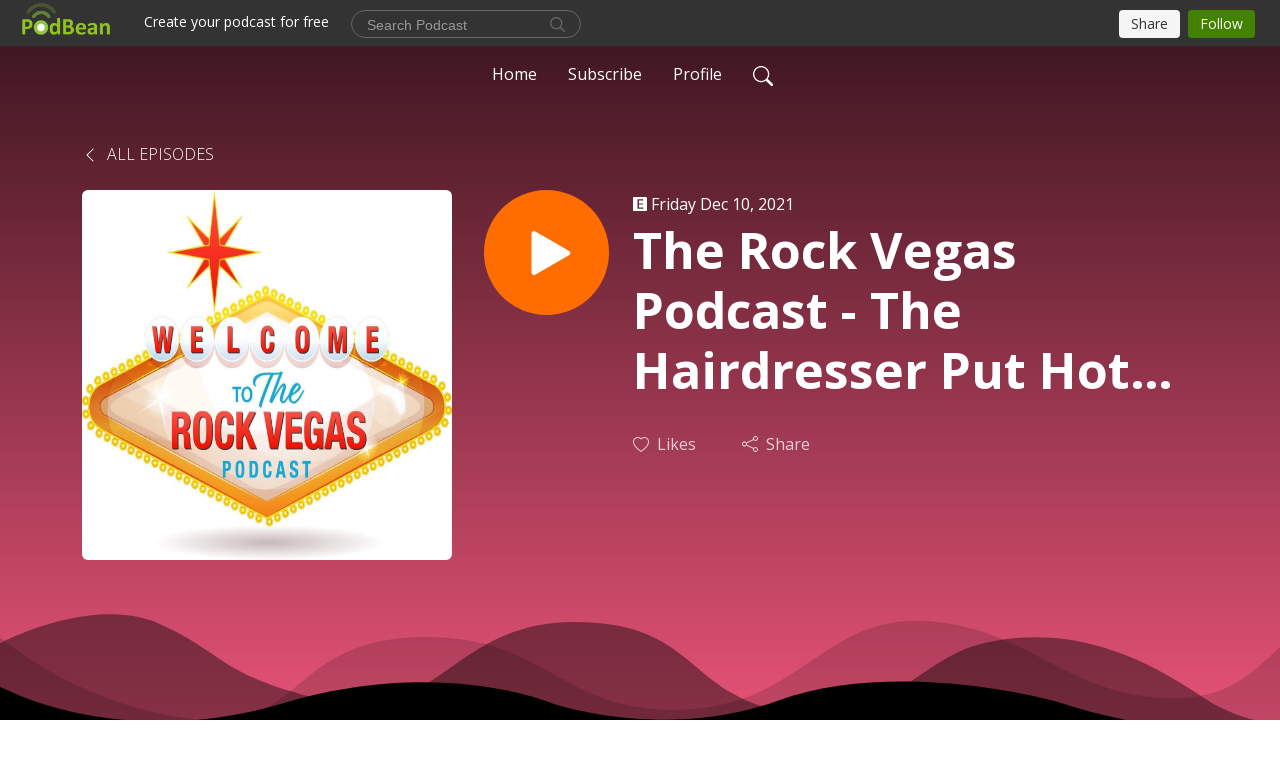

--- FILE ---
content_type: text/html; charset=UTF-8
request_url: https://d2rpodcast.podbean.com/e/the-rock-vegas-podcast-the-hairdresser-put-hot-cat-turds-in-my-hair/
body_size: 9561
content:
<!DOCTYPE html>
<html  data-head-attrs=""  lang="en">
<head>
  <meta charset="UTF-8">
  <meta name="viewport" content="width=device-width, initial-scale=1.0">
  <meta name="mobile-web-app-capable" content="yes">
  <meta name="apple-mobile-web-app-status-bar-style" content="black">
  <meta name="theme-color" content="#ffffff">
  <link rel="stylesheet" href="https://cdnjs.cloudflare.com/ajax/libs/twitter-bootstrap/5.0.1/css/bootstrap.min.css" integrity="sha512-Ez0cGzNzHR1tYAv56860NLspgUGuQw16GiOOp/I2LuTmpSK9xDXlgJz3XN4cnpXWDmkNBKXR/VDMTCnAaEooxA==" crossorigin="anonymous" referrerpolicy="no-referrer" />
  <link rel="preconnect" href="https://fonts.googleapis.com">
  <link rel="preconnect" href="https://fonts.gstatic.com" crossorigin>
  <script type="module" crossorigin src="https://pbcdn1.podbean.com/fs1/user-site-dist/assets/index.1ad62341.js"></script>
    <link rel="modulepreload" href="https://pbcdn1.podbean.com/fs1/user-site-dist/assets/vendor.7a484e8a.js">
    <link rel="stylesheet" href="https://pbcdn1.podbean.com/fs1/user-site-dist/assets/index.d710f70e.css">
  <link rel="manifest" href="/user-site/manifest.webmanifest" crossorigin="use-credentials"><title>The Rock Vegas Podcast - The Hairdresser Put Hot Cat Turds In My Hair | D2R Podcast Network</title><link rel="icon" href="https://www.podbean.com/favicon.ico"><link rel="apple-touch-icon" href="https://www.podbean.com/favicon.ico"><meta property="og:title" content="The Rock Vegas Podcast - The Hairdresser Put Hot Cat Turds In My Hair | D2R Podcast Network"><meta property="og:image" content="https://d2bwo9zemjwxh5.cloudfront.net/ep-logo/pbblog549239/RVP_LOGO_UPDATED2020_1200x628.jpg?s=4acbd20f42318696b6a1388a1b8e9b14&amp;e=jpg"><meta property="og:type" content="article"><meta property="og:url" content="https://d2rpodcast.podbean.com/e/the-rock-vegas-podcast-the-hairdresser-put-hot-cat-turds-in-my-hair/"><meta property="og:description" content="Dreem2Reality Entertainment presents The Rock Vegas Podcast.
 
On today&#39;s show: Ryan and Dave host! The guys start the show with a Mad Lib before jumping into the first 9 minutes of Yellowstone, season 4. Then, Dave reviews episode 1 of the newest season of Dexter. After that, the guys watch trailers for Disjointed, Unforgivable, and Red Notice. The guys round out the show with a Mad Lib. Enjoy the eargasms!
 
It&#39;s that time of year again! Need a great gift idea for yourself or someone you know? Then, you should most definitely buy Dave&#39;s latest book, Love Me...Please, which is for sale on Amazon. Go to d2rpn.com, click the Amazon banner, search: Love Me...Please by Dave Block and buy it.
(https://www.amazon.com/?ref_=assoc_tag_ph_1390604847723&amp;_encoding=UTF8&amp;camp=1789&amp;creative=9325&amp;linkCode=pf4&amp;tag=d2rpn-20&amp;linkId=2dfed0cf338d959d501b4d77675de73f)
 
Do you have eyes and like to laugh? Then, be sure to check out The Rock Vegas Puppet Show on YouTube!! Don&#39;t forget to subscribe so you won&#39;t miss any future episodes. (https://tinyurl.com/rockvegaspuppetshow)
 
Please subscribe to the D2R Podcast Network on the Apple Podcast app and don&#39;t forget to rate and review while you&#39;re there. You can also find the D2R Podcast Network on any podcast streaming app. Just search: D2R PODCAST NETWORK and subscribe.
 
The guys would love to hear from you! Feel free to call the podcast hotline and have your voice heard on a future episode. Dial 872-242-8311 (USA-CHAT-311) and leave a message and we will play your voicemail and answer your questions live on an upcoming episode!
 
If you enjoy listening to The D2R Podcast Network, then spread the word to everyone you know. Your word of mouth is our best advertising method and we appreciate your support. Thanks for listening and share!"><meta name="description" content="Dreem2Reality Entertainment presents The Rock Vegas Podcast.
 
On today&#39;s show: Ryan and Dave host! The guys start the show with a Mad Lib before jumping into the first 9 minutes of Yellowstone, season 4. Then, Dave reviews episode 1 of the newest season of Dexter. After that, the guys watch trailers for Disjointed, Unforgivable, and Red Notice. The guys round out the show with a Mad Lib. Enjoy the eargasms!
 
It&#39;s that time of year again! Need a great gift idea for yourself or someone you know? Then, you should most definitely buy Dave&#39;s latest book, Love Me...Please, which is for sale on Amazon. Go to d2rpn.com, click the Amazon banner, search: Love Me...Please by Dave Block and buy it.
(https://www.amazon.com/?ref_=assoc_tag_ph_1390604847723&amp;_encoding=UTF8&amp;camp=1789&amp;creative=9325&amp;linkCode=pf4&amp;tag=d2rpn-20&amp;linkId=2dfed0cf338d959d501b4d77675de73f)
 
Do you have eyes and like to laugh? Then, be sure to check out The Rock Vegas Puppet Show on YouTube!! Don&#39;t forget to subscribe so you won&#39;t miss any future episodes. (https://tinyurl.com/rockvegaspuppetshow)
 
Please subscribe to the D2R Podcast Network on the Apple Podcast app and don&#39;t forget to rate and review while you&#39;re there. You can also find the D2R Podcast Network on any podcast streaming app. Just search: D2R PODCAST NETWORK and subscribe.
 
The guys would love to hear from you! Feel free to call the podcast hotline and have your voice heard on a future episode. Dial 872-242-8311 (USA-CHAT-311) and leave a message and we will play your voicemail and answer your questions live on an upcoming episode!
 
If you enjoy listening to The D2R Podcast Network, then spread the word to everyone you know. Your word of mouth is our best advertising method and we appreciate your support. Thanks for listening and share!"><meta name="twitter:card" content="player"><meta name="twitter:site" content="@podbeancom"><meta name="twitter:url" content="https://d2rpodcast.podbean.com/e/the-rock-vegas-podcast-the-hairdresser-put-hot-cat-turds-in-my-hair/"><meta name="twitter:title" content="The Rock Vegas Podcast - The Hairdresser Put Hot Cat Turds In My Hair | D2R Podcast Network"><meta name="twitter:description" content="Dreem2Reality Entertainment presents The Rock Vegas Podcast.
 
On today&#39;s show: Ryan and Dave host! The guys start the show with a Mad Lib before jumping into the first 9 minutes of Yellowstone, season 4. Then, Dave reviews episode 1 of the newest season of Dexter. After that, the guys watch trailers for Disjointed, Unforgivable, and Red Notice. The guys round out the show with a Mad Lib. Enjoy the eargasms!
 
It&#39;s that time of year again! Need a great gift idea for yourself or someone you know? Then, you should most definitely buy Dave&#39;s latest book, Love Me...Please, which is for sale on Amazon. Go to d2rpn.com, click the Amazon banner, search: Love Me...Please by Dave Block and buy it.
(https://www.amazon.com/?ref_=assoc_tag_ph_1390604847723&amp;_encoding=UTF8&amp;camp=1789&amp;creative=9325&amp;linkCode=pf4&amp;tag=d2rpn-20&amp;linkId=2dfed0cf338d959d501b4d77675de73f)
 
Do you have eyes and like to laugh? Then, be sure to check out The Rock Vegas Puppet Show on YouTube!! Don&#39;t forget to subscribe so you won&#39;t miss any future episodes. (https://tinyurl.com/rockvegaspuppetshow)
 
Please subscribe to the D2R Podcast Network on the Apple Podcast app and don&#39;t forget to rate and review while you&#39;re there. You can also find the D2R Podcast Network on any podcast streaming app. Just search: D2R PODCAST NETWORK and subscribe.
 
The guys would love to hear from you! Feel free to call the podcast hotline and have your voice heard on a future episode. Dial 872-242-8311 (USA-CHAT-311) and leave a message and we will play your voicemail and answer your questions live on an upcoming episode!
 
If you enjoy listening to The D2R Podcast Network, then spread the word to everyone you know. Your word of mouth is our best advertising method and we appreciate your support. Thanks for listening and share!"><meta name="twitter:image" content="https://d2bwo9zemjwxh5.cloudfront.net/ep-logo/pbblog549239/RVP_LOGO_UPDATED2020_1200x628.jpg?s=4acbd20f42318696b6a1388a1b8e9b14&amp;e=jpg"><meta name="twitter:player" content="https://www.podbean.com/player-v2/?i=nuri6-114ba28&amp;square=1"><meta name="twitter:player:width" content="420"><meta name="twitter:player:height" content="420"><meta http-equiv="Content-Type" content="text/html; charset=UTF-8"><meta http-equiv="Content-Language" content="en-us"><meta name="generator" content="Podbean 3.2"><meta name="viewport" content="width=device-width, user-scalable=no, initial-scale=1.0, minimum-scale=1.0, maximum-scale=1.0"><meta name="author" content="PodBean Development"><meta name="Copyright" content="PodBean"><meta name="HandheldFriendly" content="True"><meta name="MobileOptimized" content="MobileOptimized"><meta name="robots" content="all"><meta name="twitter:app:id:googleplay" content="com.podbean.app.podcast"><meta name="twitter:app:id:ipad" content="973361050"><meta name="twitter:app:id:iphone" content="973361050"><meta name="twitter:app:name:googleplay" content="Podbean"><meta name="twitter:app:name:ipad" content="Podbean"><meta name="twitter:app:name:iphone" content="Podbean"><script type="application/ld+json">{"@context":"https://schema.org/","@type":"PodcastEpisode","url":"/e/the-rock-vegas-podcast-the-hairdresser-put-hot-cat-turds-in-my-hair/","name":"The Rock Vegas Podcast - The Hairdresser Put Hot Cat Turds In My Hair","datePublished":"2021-12-10","description":"Dreem2Reality Entertainment presents The Rock Vegas Podcast.\n \nOn today's show: Ryan and Dave host! The guys start the show with a Mad Lib before jumping into the first 9 minutes of Yellowstone, season 4. Then, Dave reviews episode 1 of the newest season of Dexter. After that, the guys watch trailers for Disjointed, Unforgivable, and Red Notice. The guys round out the show with a Mad Lib. Enjoy the eargasms!\n \nIt's that time of year again! Need a great gift idea for yourself or someone you know? Then, you should most definitely buy Dave's latest book, Love Me...Please, which is for sale on Amazon. Go to d2rpn.com, click the Amazon banner, search: Love Me...Please by Dave Block and buy it.\n(https://www.amazon.com/?ref_=assoc_tag_ph_1390604847723&_encoding=UTF8&camp=1789&creative=9325&linkCode=pf4&tag=d2rpn-20&linkId=2dfed0cf338d959d501b4d77675de73f)\n \nDo you have eyes and like to laugh? Then, be sure to check out The Rock Vegas Puppet Show on YouTube!! Don't forget to subscribe so you won't miss any future episodes. (https://tinyurl.com/rockvegaspuppetshow)\n \nPlease subscribe to the D2R Podcast Network on the Apple Podcast app and don't forget to rate and review while you're there. You can also find the D2R Podcast Network on any podcast streaming app. Just search: D2R PODCAST NETWORK and subscribe.\n \nThe guys would love to hear from you! Feel free to call the podcast hotline and have your voice heard on a future episode. Dial 872-242-8311 (USA-CHAT-311) and leave a message and we will play your voicemail and answer your questions live on an upcoming episode!\n \nIf you enjoy listening to The D2R Podcast Network, then spread the word to everyone you know. Your word of mouth is our best advertising method and we appreciate your support. Thanks for listening and share!","associatedMedia":{"@type":"MediaObject","contentUrl":"https://mcdn.podbean.com/mf/web/rzxfvs/RockVegas_E0413_121021.mp3"},"partOfSeries":{"@type":"PodcastSeries","name":"D2R Podcast Network","url":"https://d2rpodcast.podbean.com"}}</script><link type="application/rss+xml" rel="alternate" href="https://feed.podbean.com/d2rpodcast/feed.xml" title="D2R Podcast Network"><link rel="canonical" href="https://d2rpodcast.podbean.com/e/the-rock-vegas-podcast-the-hairdresser-put-hot-cat-turds-in-my-hair/"><meta name="head:count" content="35"><link rel="modulepreload" crossorigin href="https://pbcdn1.podbean.com/fs1/user-site-dist/assets/episode.b821da30.js"><link rel="stylesheet" href="https://pbcdn1.podbean.com/fs1/user-site-dist/assets/episode.6d6d54b9.css"><link rel="modulepreload" crossorigin href="https://pbcdn1.podbean.com/fs1/user-site-dist/assets/HomeHeader.500f78d5.js"><link rel="stylesheet" href="https://pbcdn1.podbean.com/fs1/user-site-dist/assets/HomeHeader.f51f4f51.css"><link rel="modulepreload" crossorigin href="https://pbcdn1.podbean.com/fs1/user-site-dist/assets/HeadEpisode.60975439.js"><link rel="stylesheet" href="https://pbcdn1.podbean.com/fs1/user-site-dist/assets/HeadEpisode.72529506.css">
</head>
<body  data-head-attrs="" >
  <div id="app" data-server-rendered="true"><div class="main-page main-style-dark" style="--font:Open Sans,Helvetica,Arial,Verdana,sans-serif;--secondaryFont:Open Sans,Helvetica,Arial,Verdana,sans-serif;--playerColor:#ff6d00;--playerColorRGB:255,109,0;--homeHeaderTextColor:#ffffff;--pageHeaderTextColor:#ffffff;--pageHeaderBackgroundColor:#FF5C84;"><!----><div loginurl="https://www.podbean.com/site/user/login?return=https%253A%252F%252Fd2rpodcast.podbean.com%252Fe%252Fthe-rock-vegas-podcast-the-hairdresser-put-hot-cat-turds-in-my-hair%252F&amp;rts=0fdd633be725d1c0be7c6be2bcec7d9d6313d2ba" postname="the-rock-vegas-podcast-the-hairdresser-put-hot-cat-turds-in-my-hair"><div class="theme-waves episode-detail d-flex flex-column h-100  navigation-transparent"><!--[--><div class="cc-navigation1 navigation" style="--navigationFontColor:#ffffff;--navigationBackgroundColor:#000000;"><nav class="navbar navbar-expand-lg"><div class="container justify-content-center"><div style="" class="nav-item search-icon list-unstyled"><button class="btn bg-transparent d-black d-lg-none border-0 nav-link text-dark px-2" type="button" title="Search"><svg xmlns="http://www.w3.org/2000/svg" width="20" height="20" fill="currentColor" class="bi bi-search" viewbox="0 0 16 16"><path d="M11.742 10.344a6.5 6.5 0 1 0-1.397 1.398h-.001c.03.04.062.078.098.115l3.85 3.85a1 1 0 0 0 1.415-1.414l-3.85-3.85a1.007 1.007 0 0 0-.115-.1zM12 6.5a5.5 5.5 0 1 1-11 0 5.5 5.5 0 0 1 11 0z"></path></svg></button></div><div class="h-search" style="display:none;"><input class="form-control shadow-sm rounded-pill border-0" title="Search" value="" type="text" placeholder="Search"><button type="button" class="btn bg-transparent border-0">Cancel</button></div><button class="navbar-toggler px-2" type="button" title="Navbar toggle" data-bs-toggle="collapse" data-bs-target="#navbarNav" aria-controls="navbarNav" aria-expanded="false" aria-label="Toggle navigation"><svg xmlns="http://www.w3.org/2000/svg" width="28" height="28" fill="currentColor" class="bi bi-list" viewbox="0 0 16 16"><path fill-rule="evenodd" d="M2.5 12a.5.5 0 0 1 .5-.5h10a.5.5 0 0 1 0 1H3a.5.5 0 0 1-.5-.5zm0-4a.5.5 0 0 1 .5-.5h10a.5.5 0 0 1 0 1H3a.5.5 0 0 1-.5-.5zm0-4a.5.5 0 0 1 .5-.5h10a.5.5 0 0 1 0 1H3a.5.5 0 0 1-.5-.5z"></path></svg></button><div class="collapse navbar-collapse" id="navbarNav"><ul class="navbar-nav" style=""><!--[--><li class="nav-item"><!--[--><a href="/" class="nav-link"><!--[-->Home<!--]--></a><!--]--></li><li class="nav-item"><!--[--><a target="_blank" rel="noopener noreferrer" class="nav-link" active-class="active" href="https://www.podbean.com/site/podcatcher/index/blog/gPa8bFk8uG0"><!--[-->Subscribe<!--]--></a><!--]--></li><li class="nav-item"><!--[--><a target="_blank" rel="noopener noreferrer" class="nav-link" active-class="active" href="https://www.podbean.com/user-lYDooh8qTK2"><!--[-->Profile<!--]--></a><!--]--></li><!--]--><!--[--><li style="" class="nav-item search-icon"><button class="btn bg-transparent border-0 nav-link" type="button" title="Search"><svg xmlns="http://www.w3.org/2000/svg" width="20" height="20" fill="currentColor" class="bi bi-search" viewbox="0 0 16 16"><path d="M11.742 10.344a6.5 6.5 0 1 0-1.397 1.398h-.001c.03.04.062.078.098.115l3.85 3.85a1 1 0 0 0 1.415-1.414l-3.85-3.85a1.007 1.007 0 0 0-.115-.1zM12 6.5a5.5 5.5 0 1 1-11 0 5.5 5.5 0 0 1 11 0z"></path></svg></button></li><!--]--></ul></div></div></nav></div><!----><!--]--><div class="common-content flex-shrink-0"><!--[--><!----><div class="episode-detail-top pt-5 pb-5"><div class="container mt-5"><nav><ol class="breadcrumb mt-2"><li class="breadcrumb-item"><a href="/" class="text-dark text-uppercase fw-light"><!--[--><svg xmlns="http://www.w3.org/2000/svg" width="16" height="16" fill="currentColor" class="bi bi-chevron-left" viewbox="0 0 16 16"><path fill-rule="evenodd" d="M11.354 1.646a.5.5 0 0 1 0 .708L5.707 8l5.647 5.646a.5.5 0 0 1-.708.708l-6-6a.5.5 0 0 1 0-.708l6-6a.5.5 0 0 1 .708 0z"></path></svg> All Episodes<!--]--></a></li></ol></nav><div class="episode-content"><div class="border-0 d-md-flex mt-4 mb-5 list"><img class="me-3 episode-logo" alt="The Rock Vegas Podcast - The Hairdresser Put Hot Cat Turds In My Hair" src="https://pbcdn1.podbean.com/imglogo/ep-logo/pbblog549239/RVP_LOGO_UPDATED2020_300x300.jpg" loading="lazy"><div class="card-body position-relative d-flex pt-0"><button class="btn btn-link rounded-circle play-button me-4" type="button" title="Play The Rock Vegas Podcast - The Hairdresser Put Hot Cat Turds In My Hair"><svg t="1622017593702" class="icon icon-play text-white" fill="currentColor" viewbox="0 0 1024 1024" version="1.1" xmlns="http://www.w3.org/2000/svg" p-id="12170" width="30" height="30"><path d="M844.704269 475.730473L222.284513 116.380385a43.342807 43.342807 0 0 0-65.025048 37.548353v718.692951a43.335582 43.335582 0 0 0 65.025048 37.541128l622.412531-359.342864a43.357257 43.357257 0 0 0 0.007225-75.08948z" fill="" p-id="12171"></path></svg></button><div class="episode-info"><p class="e-date p-0 mb-1"><span class="icon-explicit" data-bs-toggle="tooltip" data-bs-placement="top" title="Explicit"><svg t="1737362874781" class="icon icon-episode-info me-1" width="14" height="14" viewbox="0 0 1025 1024" fill="currentColor" version="1.1" xmlns="http://www.w3.org/2000/svg" p-id="19190"><path d="M959.326316 1.796491h-898.245614C26.947368 1.796491 0 28.74386 0 64.673684v898.245614c0 34.133333 26.947368 61.080702 61.080702 61.080702h898.245614c34.133333 0 61.080702-26.947368 61.080702-61.080702v-898.245614c0-34.133333-26.947368-61.080702-61.080702-61.080702z m-197.614035 851.536842h-431.157895V172.463158h427.564912v88.02807h-323.368421v208.392983h301.810527V556.912281H434.750877v208.392982h328.757895v88.02807z" fill="#868686" p-id="19191"></path></svg></span><span class="episode-date">Friday Dec 10, 2021</span></p><h1 class="card-title page-title text-dark text-three-line fs-50">The Rock Vegas Podcast - The Hairdresser Put Hot Cat Turds In My Hair</h1><div class="cc-post-toolbar pt-4"><ul class="list-unstyled d-flex mb-0 row gx-5 p-0"><li class="col-auto"><button class="border-0 p-0 bg-transparent row gx-1 align-items-center" title="Likes"><svg xmlns="http://www.w3.org/2000/svg" width="16" height="16" fill="currentColor" class="bi bi-heart col-auto icon-like" viewbox="0 0 16 16"><path d="m8 2.748-.717-.737C5.6.281 2.514.878 1.4 3.053c-.523 1.023-.641 2.5.314 4.385.92 1.815 2.834 3.989 6.286 6.357 3.452-2.368 5.365-4.542 6.286-6.357.955-1.886.838-3.362.314-4.385C13.486.878 10.4.28 8.717 2.01L8 2.748zM8 15C-7.333 4.868 3.279-3.04 7.824 1.143c.06.055.119.112.176.171a3.12 3.12 0 0 1 .176-.17C12.72-3.042 23.333 4.867 8 15z"></path></svg><span class="text-gray col-auto item-name">Likes</span><!----></button></li><!----><li class="col-auto"><button class="border-0 p-0 bg-transparent row gx-1 align-items-center" title="Share" data-bs-toggle="modal" data-bs-target="#shareModal"><svg xmlns="http://www.w3.org/2000/svg" width="16" height="16" fill="currentColor" class="bi bi-share col-auto" viewbox="0 0 16 16"><path d="M13.5 1a1.5 1.5 0 1 0 0 3 1.5 1.5 0 0 0 0-3zM11 2.5a2.5 2.5 0 1 1 .603 1.628l-6.718 3.12a2.499 2.499 0 0 1 0 1.504l6.718 3.12a2.5 2.5 0 1 1-.488.876l-6.718-3.12a2.5 2.5 0 1 1 0-3.256l6.718-3.12A2.5 2.5 0 0 1 11 2.5zm-8.5 4a1.5 1.5 0 1 0 0 3 1.5 1.5 0 0 0 0-3zm11 5.5a1.5 1.5 0 1 0 0 3 1.5 1.5 0 0 0 0-3z"></path></svg><span class="text-gray item-name col-auto">Share</span></button></li></ul></div><!----></div></div></div></div></div><svg id="Curve" xmlns="http://www.w3.org/2000/svg" viewBox="0 0 1924 212.552"><path id="curve01" d="M-23.685,359.406S93.525,419.436,253.5,371.375s273.577,1.033,273.577,1.033,113.49,37.939,226.2-3.355,263.749-5.5,290.141,3.355,177.158,52.609,265.227,5.262,191.943-46.8,304.094,6.182,276.982-24.446,276.982-24.446v134.43h-1924V354.945Z" transform="translate(34.287 -281.283)" fill="#fff"></path><path id="curve02" d="M-2.111,728.749s89.218-48.068,157.482-21.806c72.236,31.039,61.34,53.552,173.542,79.815S454.9,706.923,579.664,706.923s111.41,72.894,213.965,90.951,132.6-53.569,199.093-69.125,137.826-4.511,222.382,54.054,213.326,14.629,251.445-6.7,135.343-73.064,245.343-54.288,210,76.058,210,76.058V911.5h-1924Z" transform="translate(2.111 -698.949)" fill="#fff" opacity="0.421"></path><path id="curve03" d="M2055.179,850.019v149.1h-1924v-189.1h0c.91-.286,75.2,66.583,191.974,82.357s98.2-77.359,230-82.357,144.632,77.663,267.9,73.383,142.695-95.3,246.795-89.867,140.081,75,245.748,78.165,103.959-84.817,189.279-85.131c127.354-.563,114.822,75.533,200.279,75.544s105.741-66.281,195.854-68.578S2055.179,850.019,2055.179,850.019Z" transform="translate(-131.179 -786.567)" fill="#fff" opacity="0.158"></path></svg></div><!--]--><!----><div class="episode-detail-bottom"><div class="container"><div class="episode-content"><div class="border-0 d-flex"><div class="card-body ps-0 pt-5 pb-5"><p class="e-description card-text"><p>Dreem2Reality Entertainment presents The Rock Vegas Podcast.</p>
<p> </p>
<p>On today's show: Ryan and Dave host! The guys start the show with a Mad Lib before jumping into the first 9 minutes of Yellowstone, season 4. Then, Dave reviews episode 1 of the newest season of Dexter. After that, the guys watch trailers for Disjointed, Unforgivable, and Red Notice. The guys round out the show with a Mad Lib. Enjoy the eargasms!</p>
<p> </p>
<p>It's that time of year again! Need a great gift idea for yourself or someone you know? Then, you should most definitely buy Dave's latest book, Love Me...Please, which is for sale on Amazon. Go to d2rpn.com, click the Amazon banner, search: <strong><em>Love Me...Please by Dave Block</em></strong> and buy it.</p>
<p>(<a href="https://www.amazon.com/?ref_=assoc_tag_ph_1390604847723&_encoding=UTF8&camp=1789&creative=9325&linkCode=pf4&tag=d2rpn-20&linkId=2dfed0cf338d959d501b4d77675de73f">https://www.amazon.com/?ref_=assoc_tag_ph_1390604847723&_encoding=UTF8&camp=1789&creative=9325&linkCode=pf4&tag=d2rpn-20&linkId=2dfed0cf338d959d501b4d77675de73f</a>)</p>
<p> </p>
<p>Do you have eyes and like to laugh? Then, be sure to check out The Rock Vegas Puppet Show on YouTube!! Don't forget to subscribe so you won't miss any future episodes. (<a href="https://tinyurl.com/rockvegaspuppetshow">https://tinyurl.com/rockvegaspuppetshow</a>)</p>
<p> </p>
<p>Please subscribe to the D2R Podcast Network on the Apple Podcast app and don't forget to rate and review while you're there. You can also find the D2R Podcast Network on any podcast streaming app. Just search: D2R PODCAST NETWORK and subscribe.</p>
<p> </p>
<p>The guys would love to hear from you! Feel free to call the podcast hotline and have your voice heard on a future episode. Dial 872-242-8311 (USA-CHAT-311) and leave a message and we will play your voicemail and answer your questions live on an upcoming episode!</p>
<p> </p>
<p>If you enjoy listening to The D2R Podcast Network, then spread the word to everyone you know. Your word of mouth is our best advertising method and we appreciate your support. Thanks for listening and share!</p></p></div></div></div></div></div><!----><div class="episode-detail-bottom"><div class="container"><div class="pb-2"><div class="cc-comments"><div class="comment-title">Comment (0) </div><!----><div class="content empty-content text-center"><svg xmlns="http://www.w3.org/2000/svg" width="16" height="16" fill="currentColor" class="bi bi-chat-left-text" viewbox="0 0 16 16"><path d="M14 1a1 1 0 0 1 1 1v8a1 1 0 0 1-1 1H4.414A2 2 0 0 0 3 11.586l-2 2V2a1 1 0 0 1 1-1h12zM2 0a2 2 0 0 0-2 2v12.793a.5.5 0 0 0 .854.353l2.853-2.853A1 1 0 0 1 4.414 12H14a2 2 0 0 0 2-2V2a2 2 0 0 0-2-2H2z"></path><path d="M3 3.5a.5.5 0 0 1 .5-.5h9a.5.5 0 0 1 0 1h-9a.5.5 0 0 1-.5-.5zM3 6a.5.5 0 0 1 .5-.5h9a.5.5 0 0 1 0 1h-9A.5.5 0 0 1 3 6zm0 2.5a.5.5 0 0 1 .5-.5h5a.5.5 0 0 1 0 1h-5a.5.5 0 0 1-.5-.5z"></path></svg><p class="pt-3">No comments yet. Be the first to say something!</p></div></div></div></div></div></div><!--[--><footer class="cc-footer1 footer mt-auto" style="--footerFontColor:#ffffff;--footerBackgroundColor:#000000;"><div class="container p-0 d-sm-flex justify-content-sm-between align-items-center flex-row-reverse"><ul class="row gx-4 social-icon-content list-unstyled d-flex justify-content-md-start justify-content-center mb-0"><!----><!----><!----><!----><!----></ul><div class="right-content"><p class="mb-0 pt-2">Copyright 2012-2024 D2R Podcast Network. All rights reserved.</p><p class="by">Podcast Powered By <a href="https://www.podbean.com" target="_blank" rel="noopener noreferrer">Podbean</a></p></div></div></footer><div class="after-footer"></div><!----><!--]--></div></div><!----><!----><!----><div style="display:none;">Version: 20241125</div></div></div>

<script>window.__INITIAL_STATE__="{\"store\":{\"baseInfo\":{\"podcastTitle\":\"D2R Podcast Network\",\"slug\":\"d2rpodcast\",\"podcastDescription\":\"The D2R Podcast Network brings you multiple amazing podcasts!!\",\"podcastLogo\":\"https:\u002F\u002Fpbcdn1.podbean.com\u002Fimglogo\u002Fimage-logo\u002F549239\u002FD2R_Podcast_Network1.jpg\",\"podcastShareLogo\":\"https:\u002F\u002Fd2bwo9zemjwxh5.cloudfront.net\u002Fimage-logo\u002F549239\u002FD2R_Podcast_Network1_1200x628.jpg?s=975475e8283a2c901de4aee3cc1fb94a&e=jpg\",\"podcastUrl\":\"https:\u002F\u002Fd2rpodcast.podbean.com\",\"podcastCanSearched\":true,\"feedUrl\":\"https:\u002F\u002Ffeed.podbean.com\u002Fd2rpodcast\u002Ffeed.xml\",\"theme\":\"waves\",\"podcastDeepLink\":\"https:\u002F\u002Fwww.podbean.com\u002Fpw\u002Fpbblog-emsi4-86177?from=usersite\",\"removePodbeanBranding\":\"no\",\"brandingLogo\":null,\"timeZone\":{\"timeZoneId\":10,\"gmtAdjustment\":\"GMT-06:00\",\"useDaylightTime\":0,\"value\":-6,\"text\":\"(GMT-06:00) Central America\",\"daylightStartTime\":\"Second Sunday Of March +2 Hours\",\"daylightEndTime\":\"First Sunday Of November +2 Hours\",\"timezone\":null},\"podcastDownloads\":null,\"totalEpisodes\":1362,\"showComments\":true,\"iOSAppDownloadLink\":null,\"customizeCssUrl\":null,\"androidAppDownloadLink\":null,\"showPostShare\":true,\"showLike\":true,\"author\":\"D2R Podcast Network\",\"enableEngagementStats\":false,\"shareEmbedLink\":\"https:\u002F\u002Fadmin5.podbean.com\u002Fembed.html?id=pbblog-emsi4-86177-playlist\",\"language\":\"en\",\"sensitivitySessionExpireTime\":3600,\"podcastApps\":[{\"name\":\"Podbean App\",\"link\":\"https:\u002F\u002Fwww.podbean.com\u002Fpw\u002Fpbblog-emsi4-86177?from=usersite\",\"image\":\"https:\u002F\u002Fpbcdn1.podbean.com\u002Ffs1\u002Fsite\u002Fimages\u002Fadmin5\u002Fpodbean-app.png\",\"title\":null},{\"name\":\"Spotify\",\"link\":\"https:\u002F\u002Fopen.spotify.com\u002Fshow\u002F2BFK4sUXmzVn5nMJsaNXTv\",\"image\":\"https:\u002F\u002Fpbcdn1.podbean.com\u002Ffs1\u002Fsite\u002Fimages\u002Fadmin5\u002Fspotify.png\",\"title\":null},{\"name\":\"Amazon Music\",\"link\":\"https:\u002F\u002Fmusic.amazon.com\u002Fpodcasts\u002Fd69876d6-3c8f-4a2a-84f3-4f476171f7c1\",\"image\":\"https:\u002F\u002Fpbcdn1.podbean.com\u002Ffs1\u002Fsite\u002Fimages\u002Fadmin5\u002FAmazonMusic.png\",\"title\":null},{\"name\":\"Pandora\",\"link\":\"https:\u002F\u002Fwww.pandora.com\u002Fpodcast\u002Fd2r-podcast-network\u002FPC:78091\",\"image\":\"https:\u002F\u002Fpbcdn1.podbean.com\u002Ffs1\u002Fsite\u002Fimages\u002Fadmin5\u002Fpandora.png\",\"title\":null},{\"name\":\"iHeartRadio\",\"link\":\"https:\u002F\u002Fiheart.com\u002Fpodcast\u002F101199165\",\"image\":\"https:\u002F\u002Fpbcdn1.podbean.com\u002Ffs1\u002Fsite\u002Fimages\u002Fadmin5\u002FiHeartRadio.png\",\"title\":null},{\"name\":\"PlayerFM\",\"link\":\"https:\u002F\u002Fplayer.fm\u002Fseries\u002F3388622\",\"image\":\"https:\u002F\u002Fpbcdn1.podbean.com\u002Ffs1\u002Fsite\u002Fimages\u002Fadmin5\u002FPlayerFM.png\",\"title\":null},{\"name\":\"Listen Notes\",\"link\":\"https:\u002F\u002Fwww.listennotes.com\u002Fpodcasts\u002Fd2r-podcast-network-dreem2reality-wo2hZ5Mxugl\u002F\",\"image\":\"https:\u002F\u002Fpbcdn1.podbean.com\u002Ffs1\u002Fsite\u002Fimages\u002Fadmin5\u002FListenNotes.png\",\"title\":null},{\"name\":\"Podchaser\",\"link\":\"https:\u002F\u002Fwww.podchaser.com\u002Fpodcasts\u002Fd2r-podcast-network-468107\",\"image\":\"https:\u002F\u002Fpbcdn1.podbean.com\u002Ffs1\u002Fsite\u002Fimages\u002Fadmin5\u002FPodchaser.webp\",\"title\":null},{\"name\":\"BoomPlay\",\"link\":\"https:\u002F\u002Fwww.boomplaymusic.com\u002Fpodcasts\u002F48872\",\"image\":\"https:\u002F\u002Fpbcdn1.podbean.com\u002Ffs1\u002Fsite\u002Fimages\u002Fadmin5\u002FBoomPlay.png\",\"title\":null}],\"components\":{\"base\":[{\"id\":\"MainStyle\",\"val\":\"dark\"},{\"id\":\"Font\",\"val\":\"Open Sans\"},{\"id\":\"SecondaryFont\",\"val\":\"Open Sans\"},{\"id\":\"PlayerColor\",\"val\":\"#ff6d00\"},{\"id\":\"PlayerStyle\",\"val\":\"player1\"},{\"id\":\"PlayerWave\",\"val\":\"show\"},{\"id\":\"Favicon\",\"val\":null},{\"id\":\"CookiesNotice\",\"val\":\"hide\"},{\"id\":\"CookiesNoticeContent\",\"val\":\"\u003Ch4\u003ECookies Notice\u003C\u002Fh4\u003E\u003Cp\u003EThis website uses cookies to improve your experience while you navigate through the website. By using our website you agree to our use of cookies.\u003C\u002Fp\u003E\"},{\"id\":\"EpisodePageListenOn\",\"val\":\"hide\"},{\"id\":\"EpisodePageCustomizeComponent\",\"val\":\"hide\"}],\"home-header\":[{\"id\":\"HomeHeaderTextColor\",\"val\":\"#ffffff\"},{\"id\":\"BackgroundImage\",\"val\":\"https:\u002F\u002Fmcdn.podbean.com\u002Fmf\u002Fweb\u002Fzqzunx\u002FYouTubeBackground.jpg\"},{\"id\":\"BackgroundImageForMobile\",\"val\":null}],\"page-header\":[{\"id\":\"PageHeaderTextColor\",\"val\":\"#ffffff\"},{\"id\":\"PageHeaderBackgroundColor\",\"val\":\"#FF5C84\"}],\"episode-list\":[{\"id\":\"EpisodeListType\",\"val\":\"list\"},{\"id\":\"EpisodesPerPage\",\"val\":100},{\"id\":\"EpisodeStats\",\"val\":\"hide\"}],\"navigation\":[{\"id\":\"NavigationFontColor\",\"val\":\"#ffffff\"},{\"id\":\"NavigationBackgroundColor\",\"val\":\"#000000\"},{\"id\":\"NavigationSearch\",\"val\":\"show\"},{\"id\":\"NavigationLinks\",\"val\":[{\"id\":\"Home\",\"type\":\"Link\",\"value\":\"\u002F\",\"text\":\"Home\",\"subitems\":[]},{\"id\":\"Subscribe\",\"type\":\"Link\",\"value\":\"https:\u002F\u002Fwww.podbean.com\u002Fsite\u002Fpodcatcher\u002Findex\u002Fblog\u002FgPa8bFk8uG0\",\"text\":\"Subscribe\",\"subitems\":[]},{\"id\":\"Profile\",\"type\":\"Link\",\"value\":\"https:\u002F\u002Fwww.podbean.com\u002Fuser-lYDooh8qTK2\",\"text\":\"Profile\",\"subitems\":[]}]}],\"footer\":[{\"id\":\"FooterType\",\"val\":\"Footer1\"},{\"id\":\"FooterFontColor\",\"val\":\"#ffffff\"},{\"id\":\"FooterBackgroundColor\",\"val\":\"#000000\"},{\"id\":\"FooterCopyright\",\"val\":\"Copyright 2012-2024 D2R Podcast Network. All rights reserved.\"},{\"id\":\"SocialMediaLinks\",\"val\":{\"facebook_username\":\"\",\"twitter_username\":\"\",\"instagram_username\":\"\",\"youtube_username\":\"\",\"linkedin_username\":\"\"}}],\"customize-container1\":[{\"id\":\"ComponentImageText-1\",\"val\":{\"ComponentFontColor\":\"#ffffff\",\"ComponentBackgroundColor\":\"#1a1a1a\",\"ComponentImage\":\"https:\u002F\u002Fmcdn.podbean.com\u002Fmf\u002Fweb\u002F2pzdzw\u002Famazon.jpg\",\"ComponentContent\":\"\u003Cdiv style=\\\"text-align: center;\\\"\u003E\\n\u003Ch2\u003ESupport Us Through Amazon!\u003C\u002Fh2\u003E\\n\u003Cp\u003E\u003Ca href=\\\"https:\u002F\u002Fwww.amazon.com\u002F?ref_=assoc_tag_ph_1390604847723&amp;_encoding=UTF8&amp;camp=1789&amp;creative=9325&amp;linkCode=pf4&amp;tag=d2rpn-20&amp;linkId=2dfed0cf338d959d501b4d77675de73f\\\" target=\\\"_blank\\\" rel=\\\"noopener\\\"\u003EJust click&nbsp;HERE&nbsp;and it will take you to Amazon, where with every item&nbsp;you purchase, Amazon kicks us back a small percentage and&nbsp;it costs you nothing extra. Also, feel free to bookmark the Amazon&nbsp;page and any&nbsp;time in the future, use the bookmark instead!\u003C\u002Fa\u003E\u003C\u002Fp\u003E\\n\u003C\u002Fdiv\u003E\"}}],\"customize-container2\":[]},\"allLinks\":[],\"mainStylesDefaultSettings\":null,\"defaultCustomizeComponents\":null,\"scripts\":[],\"metas\":null,\"appConfig\":{\"package\":\"com.podbean.app.podcast\",\"app_store_id\":973361050,\"app_name\":\"Podbean\",\"scheme\":\"podbean\"},\"customizeCss\":null,\"canEditCss\":null,\"enableJsCodeInCustomizeContent\":false,\"enabledIframeCodeInCustomizeContent\":true,\"sectionMaxCount\":10,\"enableEditorLink\":true,\"enableEditCookiesNotice\":true,\"siteRedirectToFeed\":false,\"podcatcherRssUrl\":null,\"showFeed\":true,\"showTopBar\":true,\"enableWebSiteLike\":true,\"organizationName\":null,\"organizationPageLink\":null},\"backToListUrl\":\"\u002F\",\"tinymceLoaded\":false,\"listEpisodes\":[],\"userLikedEpisodes\":[],\"userLikeCheckedEpisodes\":[],\"topBarIframeLoaded\":false,\"listTotalCount\":0,\"listTotalPage\":0,\"listPage\":0,\"listType\":\"all\",\"listValue\":\"\",\"listName\":\"\",\"pageLoading\":false,\"apiBaseUrl\":\"https:\u002F\u002Fd2rpodcast.podbean.com\",\"apiV2BaseUrl\":\"\",\"apiCommonParams\":{\"t\":\"6970e4b4\",\"clientSignature\":\"3f7cb0ed14c28ea5c20d5fcb89255526\",\"u\":null,\"customizing\":null},\"apiCommonHeaders\":{},\"comments\":[],\"commentsTotalCount\":0,\"commentsTotalPage\":0,\"commentsPage\":1,\"commentEpisodeId\":\"pb18135592-nuri6\",\"episode\":{\"id\":\"pb18135592\",\"idTag\":\"nuri6\",\"title\":\"The Rock Vegas Podcast - The Hairdresser Put Hot Cat Turds In My Hair\",\"logo\":\"https:\u002F\u002Fpbcdn1.podbean.com\u002Fimglogo\u002Fep-logo\u002Fpbblog549239\u002FRVP_LOGO_UPDATED2020_300x300.jpg\",\"shareLogo\":\"https:\u002F\u002Fd2bwo9zemjwxh5.cloudfront.net\u002Fep-logo\u002Fpbblog549239\u002FRVP_LOGO_UPDATED2020_1200x628.jpg?s=4acbd20f42318696b6a1388a1b8e9b14&e=jpg\",\"largeLogo\":\"https:\u002F\u002Fpbcdn1.podbean.com\u002Fimglogo\u002Fep-logo\u002Fpbblog549239\u002FRVP_LOGO_UPDATED2020.jpg\",\"previewContent\":null,\"content\":\"\u003Cp\u003EDreem2Reality Entertainment presents The Rock Vegas Podcast.\u003C\u002Fp\u003E\\n\u003Cp\u003E \u003C\u002Fp\u003E\\n\u003Cp\u003EOn today's show: Ryan and Dave host! The guys start the show with a Mad Lib before jumping into the first 9 minutes of Yellowstone, season 4. Then, Dave reviews episode 1 of the newest season of Dexter. After that, the guys watch trailers for Disjointed, Unforgivable, and Red Notice. The guys round out the show with a Mad Lib. Enjoy the eargasms!\u003C\u002Fp\u003E\\n\u003Cp\u003E \u003C\u002Fp\u003E\\n\u003Cp\u003EIt's that time of year again! Need a great gift idea for yourself or someone you know? Then, you should most definitely buy Dave's latest book, Love Me...Please, which is for sale on Amazon. Go to d2rpn.com, click the Amazon banner, search: \u003Cstrong\u003E\u003Cem\u003ELove Me...Please by Dave Block\u003C\u002Fem\u003E\u003C\u002Fstrong\u003E and buy it.\u003C\u002Fp\u003E\\n\u003Cp\u003E(\u003Ca href=\\\"https:\u002F\u002Fwww.amazon.com\u002F?ref_=assoc_tag_ph_1390604847723&_encoding=UTF8&camp=1789&creative=9325&linkCode=pf4&tag=d2rpn-20&linkId=2dfed0cf338d959d501b4d77675de73f\\\"\u003Ehttps:\u002F\u002Fwww.amazon.com\u002F?ref_=assoc_tag_ph_1390604847723&_encoding=UTF8&camp=1789&creative=9325&linkCode=pf4&tag=d2rpn-20&linkId=2dfed0cf338d959d501b4d77675de73f\u003C\u002Fa\u003E)\u003C\u002Fp\u003E\\n\u003Cp\u003E \u003C\u002Fp\u003E\\n\u003Cp\u003EDo you have eyes and like to laugh? Then, be sure to check out The Rock Vegas Puppet Show on YouTube!! Don't forget to subscribe so you won't miss any future episodes. (\u003Ca href=\\\"https:\u002F\u002Ftinyurl.com\u002Frockvegaspuppetshow\\\"\u003Ehttps:\u002F\u002Ftinyurl.com\u002Frockvegaspuppetshow\u003C\u002Fa\u003E)\u003C\u002Fp\u003E\\n\u003Cp\u003E \u003C\u002Fp\u003E\\n\u003Cp\u003EPlease subscribe to the D2R Podcast Network on the Apple Podcast app and don't forget to rate and review while you're there. You can also find the D2R Podcast Network on any podcast streaming app. Just search: D2R PODCAST NETWORK and subscribe.\u003C\u002Fp\u003E\\n\u003Cp\u003E \u003C\u002Fp\u003E\\n\u003Cp\u003EThe guys would love to hear from you! Feel free to call the podcast hotline and have your voice heard on a future episode. Dial 872-242-8311 (USA-CHAT-311) and leave a message and we will play your voicemail and answer your questions live on an upcoming episode!\u003C\u002Fp\u003E\\n\u003Cp\u003E \u003C\u002Fp\u003E\\n\u003Cp\u003EIf you enjoy listening to The D2R Podcast Network, then spread the word to everyone you know. Your word of mouth is our best advertising method and we appreciate your support. Thanks for listening and share!\u003C\u002Fp\u003E\",\"publishTimestamp\":1639130400,\"duration\":3682,\"mediaUrl\":\"https:\u002F\u002Fmcdn.podbean.com\u002Fmf\u002Fweb\u002Frzxfvs\u002FRockVegas_E0413_121021.mp3\",\"mediaType\":\"audio\u002Fmpeg\",\"shareLink\":\"https:\u002F\u002Fadmin5.podbean.com\u002Fembed.html?id=pb-nuri6-114ba28\",\"likedCount\":null,\"deepLink\":\"https:\u002F\u002Fwww.podbean.com\u002Few\u002Fpb-nuri6-114ba28\",\"transcriptUrl\":null,\"permalink\":\"\u002Fe\u002Fthe-rock-vegas-podcast-the-hairdresser-put-hot-cat-turds-in-my-hair\u002F\",\"downloadLink\":null,\"fallbackResource\":null,\"fallbackResourceMimetype\":null,\"downloadCount\":0,\"status\":\"publish\",\"hasMoreContent\":false,\"chaptersUrl\":null,\"explicit\":true},\"episodeShareLink\":null,\"deepLink\":\"https:\u002F\u002Fwww.podbean.com\u002Few\u002Fpb-nuri6-114ba28\",\"playlist\":{\"episodes\":[],\"current\":0,\"start\":0,\"stop\":0,\"playing\":true,\"playerLoading\":true,\"playbackRate\":1,\"playbackRateIndex\":1,\"volume\":1},\"toasts\":[],\"confirm\":null,\"customizeEditorFormZIndex\":999,\"lastRequestTime\":null,\"validateChangesOnBeforeunload\":true,\"windowWidth\":1000,\"VITE_FS1_CDN_URL_PREFIX\":\"https:\u002F\u002Fpbcdn1.podbean.com\u002Ffs1\",\"reloadStats\":false,\"userIdEncrypted\":null,\"userProfilePicture\":null,\"username\":null,\"isVerified\":false,\"loadUserInfo\":false,\"loginUrl\":\"https:\u002F\u002Fwww.podbean.com\u002Fsite\u002Fuser\u002Flogin?return=https%253A%252F%252Fd2rpodcast.podbean.com%252Fe%252Fthe-rock-vegas-podcast-the-hairdresser-put-hot-cat-turds-in-my-hair%252F&rts=0fdd633be725d1c0be7c6be2bcec7d9d6313d2ba\",\"recaptchaV3Loaded\":false,\"recaptchaV2Loaded\":false,\"likesLoaded\":false,\"commentLikeMap\":{},\"commentOffset\":0,\"widgetCommentsLoaded\":false},\"episode\":{\"id\":\"pb18135592\",\"idTag\":\"nuri6\",\"title\":\"The Rock Vegas Podcast - The Hairdresser Put Hot Cat Turds In My Hair\",\"logo\":\"https:\u002F\u002Fpbcdn1.podbean.com\u002Fimglogo\u002Fep-logo\u002Fpbblog549239\u002FRVP_LOGO_UPDATED2020_300x300.jpg\",\"shareLogo\":\"https:\u002F\u002Fd2bwo9zemjwxh5.cloudfront.net\u002Fep-logo\u002Fpbblog549239\u002FRVP_LOGO_UPDATED2020_1200x628.jpg?s=4acbd20f42318696b6a1388a1b8e9b14&e=jpg\",\"largeLogo\":\"https:\u002F\u002Fpbcdn1.podbean.com\u002Fimglogo\u002Fep-logo\u002Fpbblog549239\u002FRVP_LOGO_UPDATED2020.jpg\",\"previewContent\":null,\"content\":\"\u003Cp\u003EDreem2Reality Entertainment presents The Rock Vegas Podcast.\u003C\u002Fp\u003E\\n\u003Cp\u003E \u003C\u002Fp\u003E\\n\u003Cp\u003EOn today's show: Ryan and Dave host! The guys start the show with a Mad Lib before jumping into the first 9 minutes of Yellowstone, season 4. Then, Dave reviews episode 1 of the newest season of Dexter. After that, the guys watch trailers for Disjointed, Unforgivable, and Red Notice. The guys round out the show with a Mad Lib. Enjoy the eargasms!\u003C\u002Fp\u003E\\n\u003Cp\u003E \u003C\u002Fp\u003E\\n\u003Cp\u003EIt's that time of year again! Need a great gift idea for yourself or someone you know? Then, you should most definitely buy Dave's latest book, Love Me...Please, which is for sale on Amazon. Go to d2rpn.com, click the Amazon banner, search: \u003Cstrong\u003E\u003Cem\u003ELove Me...Please by Dave Block\u003C\u002Fem\u003E\u003C\u002Fstrong\u003E and buy it.\u003C\u002Fp\u003E\\n\u003Cp\u003E(\u003Ca href=\\\"https:\u002F\u002Fwww.amazon.com\u002F?ref_=assoc_tag_ph_1390604847723&_encoding=UTF8&camp=1789&creative=9325&linkCode=pf4&tag=d2rpn-20&linkId=2dfed0cf338d959d501b4d77675de73f\\\"\u003Ehttps:\u002F\u002Fwww.amazon.com\u002F?ref_=assoc_tag_ph_1390604847723&_encoding=UTF8&camp=1789&creative=9325&linkCode=pf4&tag=d2rpn-20&linkId=2dfed0cf338d959d501b4d77675de73f\u003C\u002Fa\u003E)\u003C\u002Fp\u003E\\n\u003Cp\u003E \u003C\u002Fp\u003E\\n\u003Cp\u003EDo you have eyes and like to laugh? Then, be sure to check out The Rock Vegas Puppet Show on YouTube!! Don't forget to subscribe so you won't miss any future episodes. (\u003Ca href=\\\"https:\u002F\u002Ftinyurl.com\u002Frockvegaspuppetshow\\\"\u003Ehttps:\u002F\u002Ftinyurl.com\u002Frockvegaspuppetshow\u003C\u002Fa\u003E)\u003C\u002Fp\u003E\\n\u003Cp\u003E \u003C\u002Fp\u003E\\n\u003Cp\u003EPlease subscribe to the D2R Podcast Network on the Apple Podcast app and don't forget to rate and review while you're there. You can also find the D2R Podcast Network on any podcast streaming app. Just search: D2R PODCAST NETWORK and subscribe.\u003C\u002Fp\u003E\\n\u003Cp\u003E \u003C\u002Fp\u003E\\n\u003Cp\u003EThe guys would love to hear from you! Feel free to call the podcast hotline and have your voice heard on a future episode. Dial 872-242-8311 (USA-CHAT-311) and leave a message and we will play your voicemail and answer your questions live on an upcoming episode!\u003C\u002Fp\u003E\\n\u003Cp\u003E \u003C\u002Fp\u003E\\n\u003Cp\u003EIf you enjoy listening to The D2R Podcast Network, then spread the word to everyone you know. Your word of mouth is our best advertising method and we appreciate your support. Thanks for listening and share!\u003C\u002Fp\u003E\",\"publishTimestamp\":1639130400,\"duration\":3682,\"mediaUrl\":\"https:\u002F\u002Fmcdn.podbean.com\u002Fmf\u002Fweb\u002Frzxfvs\u002FRockVegas_E0413_121021.mp3\",\"mediaType\":\"audio\u002Fmpeg\",\"shareLink\":\"https:\u002F\u002Fadmin5.podbean.com\u002Fembed.html?id=pb-nuri6-114ba28\",\"likedCount\":null,\"deepLink\":\"https:\u002F\u002Fwww.podbean.com\u002Few\u002Fpb-nuri6-114ba28\",\"transcriptUrl\":null,\"permalink\":\"\u002Fe\u002Fthe-rock-vegas-podcast-the-hairdresser-put-hot-cat-turds-in-my-hair\u002F\",\"downloadLink\":null,\"fallbackResource\":null,\"fallbackResourceMimetype\":null,\"downloadCount\":0,\"status\":\"publish\",\"hasMoreContent\":false,\"chaptersUrl\":null,\"explicit\":true},\"loginUrl\":\"https:\u002F\u002Fwww.podbean.com\u002Fsite\u002Fuser\u002Flogin?return=https%253A%252F%252Fd2rpodcast.podbean.com%252Fe%252Fthe-rock-vegas-podcast-the-hairdresser-put-hot-cat-turds-in-my-hair%252F&rts=0fdd633be725d1c0be7c6be2bcec7d9d6313d2ba\"}"</script>
  
  <script src="https://cdnjs.cloudflare.com/ajax/libs/bootstrap/5.0.2/js/bootstrap.bundle.min.js" integrity="sha512-72WD92hLs7T5FAXn3vkNZflWG6pglUDDpm87TeQmfSg8KnrymL2G30R7as4FmTwhgu9H7eSzDCX3mjitSecKnw==" crossorigin="anonymous" referrerpolicy="no-referrer"></script>
</body>
</html>
